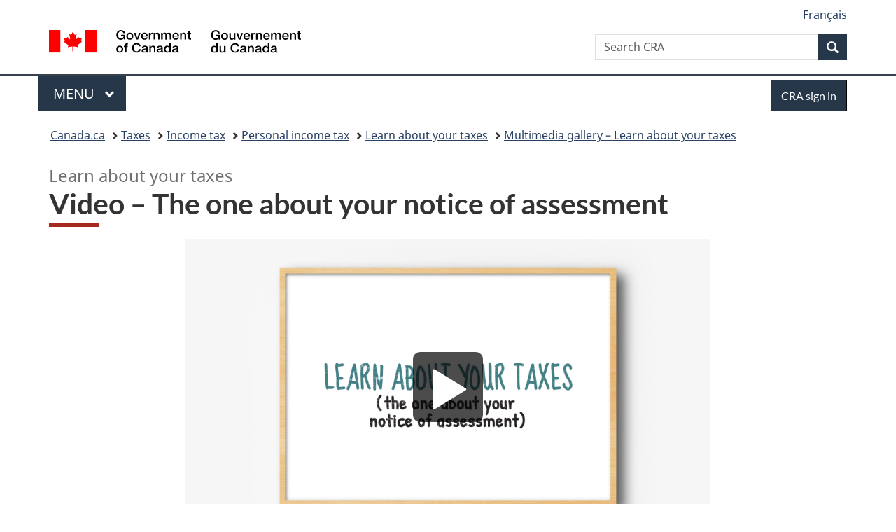

--- FILE ---
content_type: application/xml
request_url: https://www.canada.ca/content/dam/cra-arc/serv-info/tax/individuals/edu-prgms/video/noa-cptns-en.xml
body_size: 2429
content:
<?xml version="1.0" encoding="utf-8"?>
<tt xmlns="http://www.w3.org/ns/ttml" xmlns:ttm="http://www.w3.org/ns/ttml#metadata" xmlns:tts="http://www.w3.org/ns/ttml#styling" xml:lang="en">
<head>
<styling>
<style tts:backgroundColor="black" tts:color="#ffffff" tts:extent="80% 10%" tts:fontFamily="Verdana" tts:fontSize="11px" tts:fontStyle="normal" tts:fontWeight="normal" tts:origin="10% 85%" tts:textAlign="center" tts:textDecoration="none" xml:id="defaultSpeaker"/>
<style tts:backgroundColor="black" tts:color="#ffffff" tts:fontFamily="Verdana" tts:fontSize="11px" tts:fontStyle="normal" tts:fontWeight="normal" tts:textAlign="center" tts:textDecoration="none" xml:id="defaultCaption"/>
</styling>
<layout>
<region style="defaultSpeaker" xml:id="speaker"/>
</layout>
</head>
<body xml:id="thebody" style="defaultCaption">
<div begin="00:00:06.156" end="00:00:09.454">Congratulations! You’ve successfully done your taxes.</div>
<div begin="00:00:09.454" end="00:00:11.120">It wasn’t so bad, right?</div>
<div begin="00:00:11.120" end="00:00:13.100">So, what happens now?</div>
<div begin="00:00:13.100" end="00:00:16.840">After we process your tax return, we’ll send you a notice of assessment.</div>
<div begin="00:00:16.840" end="00:00:22.763">Pro tip: always open all your mail from the Canada Revenue Agency or the CRA right away.</div>
<div begin="00:00:22.763" end="00:00:29.050">A notice of assessment, also known as an N-O-A, looks like this and is a summary of your tax return.</div>
<div begin="00:00:29.050" end="00:00:33.050">Each year that you do your taxes, we will send you a notice of assessment.</div>
<div begin="00:00:33.050" end="00:00:38.189">Your notice contains information that you may need when doing your taxes for the next tax year.</div>
<div begin="00:00:38.189" end="00:00:43.411">It’s important to keep it in a safe, secure place because it has your personal information on it.</div>
<div begin="00:00:43.411" end="00:00:46.170">That information verifies your identity.</div>
<div begin="00:00:46.170" end="00:00:50.390">For account security purposes, when you call us, the CRA agent will ask for information</div>
<div begin="00:00:50.390" end="00:00:56.140">about you and your taxes, so your notice is helpful to have on hand.</div>
<div begin="00:00:56.140" end="00:01:00.340">The top part of the notice gives details such as: your name and address, the tax year of</div>
<div begin="00:01:00.340" end="00:01:03.411">the notice, and the date we sent the notice.</div>
<div begin="00:01:03.411" end="00:01:08.376">The top part of the notice also includes your NETFILE access code, which I will explain a bit later.</div>
<div begin="00:01:08.376" end="00:01:10.118">See this middle section here?</div>
<div begin="00:01:10.118" end="00:01:13.330">That’s where you can see the assessment of your tax return.</div>
<div begin="00:01:13.330" end="00:01:16.92">You’ll see there that you may be getting a refund, you may not owe anything, </div>
<div begin="00:01:16.920" end="00:01:20.240">or, you may owe money to the CRA.</div>
<div begin="00:01:20.240" end="00:01:22.490">The section called “Tax assessment summary”</div>
<div begin="00:01:22.490" end="00:01:26.512">shows the amounts used to calculate your refund or balance owing.</div>
<div begin="00:01:26.51" end="00:01:32.220">When you call the CRA, an agent may ask you for this information to verify your identity.</div>
<div begin="00:01:32.220" end="00:01:35.468">If you’re a student in post-secondary studies or in a trade school, </div>
<div begin="00:01:35.468" end="00:01:38.009">you can claim your tuition fees on your taxes.</div>
<div begin="00:01:38.009" end="00:01:40.636">If you didn’t use the full amount or transfer it to someone else,</div>
<div begin="00:01:40.636" end="00:01:43.490">your notice will show unused tuition amounts.</div>
<div begin="00:01:43.490" end="00:01:49.329">If you have unused tuition fees, you can claim those fees in a future tax year.</div>
<div begin="00:01:49.329" end="00:01:53.289">Your notice also includes statements on savings plans that you may have.</div>
<div begin="00:01:53.289" end="00:01:58.850">It will show your deduction limit for your registered retirement savings plan, or RRSP.</div>
<div begin="00:01:58.850" end="00:02:02.286">If you contributed more to your RRSP than your deduction limit, </div>
<div begin="00:02:02.286" end="00:02:05.420">then you may have to pay tax on the extra amount.</div>
<div begin="00:02:05.420" end="00:02:09.799">If you took money out of your RRSP to buy a home through the Home Buyers’ Plan,</div>
<div begin="00:02:09.799" end="00:02:13.765">or to finance full-time training or education through the Lifelong Learning Plan, </div>
<div begin="00:02:13.765" end="00:02:16.324">you’ll see that information on your notice.</div>
<div begin="00:02:16.324" end="00:02:19.803">You’ll also see the remaining balance you have to repay to your RRSP,</div>
<div begin="00:02:19.803" end="00:02:23.940">and the minimum amount you’ll need to repay for the next tax year.</div>
<div begin="00:02:23.940" end="00:02:25.970">Ok, back to NETFILE.</div>
<div begin="00:02:25.970" end="00:02:31.416">If you want to do your taxes online next tax year, your NETFILE access code is important.</div>
<div begin="00:02:31.416" end="00:02:35.170">When filing online, you will be asked to enter your NETFILE access code.</div>
<div begin="00:02:35.170" end="00:02:39.950">This eight-character code is also used to confirm your identity.</div>
<div begin="00:02:39.950" end="00:02:43.580">If you do not enter the code, you won’t be able to use information from that year’s</div>
<div begin="00:02:43.580" end="00:02:48.340">tax return to confirm your identity when calling for help.</div>
<div begin="00:02:48.340" end="00:02:52.753">So enter this code next year to help make managing your taxes easier!</div>
<div begin="00:02:52.753" end="00:02:54.001">And that’s it.</div>
<div begin="00:02:54.001" end="00:02:56.560">I hope this helps you better understand your notice of assessment!</div>
<div begin="00:02:56.560" end="00:03:00.659">That’s one more thing your parents don’t have to explain to you anymore!</div>
<div begin="00:03:00.659" end="00:03:04.030">Oh, and remember to keep the notices you receive in a safe place.</div>
<div begin="00:03:04.030" end="00:03:07.741">If you don’t want paper notices, you can choose to receive them electronically</div>
<div begin="00:03:07.741" end="00:03:10.124">when you register online for My Account!</div>
<div begin="00:03:10.124" end="00:03:15.478">For more about your taxes, follow us on social media, and go to Canada.ca.</div>
</body>
</tt>